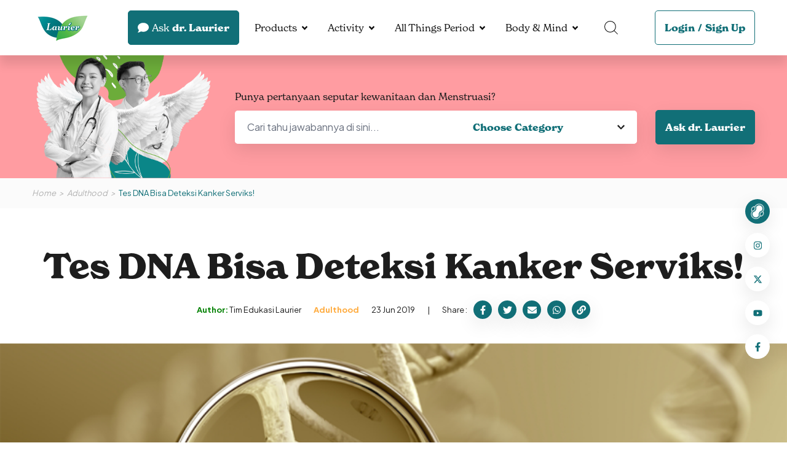

--- FILE ---
content_type: text/html; charset=UTF-8
request_url: https://menstruasi.com/adulthood/tes-dna-bisa-deteksi-kanker-serviks/
body_size: 11589
content:
<!DOCTYPE HTML>
<html>
    <head>

            

<!-- Google Tag Manager -->
<script type="da2e83d8a331894f616b1c33-text/javascript">(function(w,d,s,l,i){w[l]=w[l]||[];w[l].push({'gtm.start':
new Date().getTime(),event:'gtm.js'});var f=d.getElementsByTagName(s)[0],
j=d.createElement(s),dl=l!='dataLayer'?'&l='+l:'';j.async=true;j.src=
'https://www.googletagmanager.com/gtm.js?id='+i+dl;f.parentNode.insertBefore(j,f);
})(window,document,'script','dataLayer','GTM-PZS4432');</script>
<!-- End Google Tag Manager -->

        
                    <title>Tes DNA Bisa Deteksi Kanker Serviks!</title>

<meta http-equiv="X-UA-Compatible" content="IE=edge">
<meta name="viewport" content="width=device-width, initial-scale=1">
<meta name="description" content="Ada kabar gembira buat kamu nih, Girls! Ternyata ada teknologi baru yang ditemukan untuk bisa membantu deteksi dini kanker leher rahim (kank...">
<meta name="keywords" content="Menstruasi.com by Laurier">
<link rel="icon" sizes="48x48" href="https://menstruasi.com/bundle/default/assets/images/Logo_Laurier_PNG-1_1.png">
<meta name="theme-color" content="#F2634A">

<link rel="canonical" href="https://menstruasi.com/adulthood/tes-dna-bisa-deteksi-kanker-serviks/" />


<!-- OPEN GRAPH -->
<meta property="og:url" content="https://menstruasi.com/adulthood/tes-dna-bisa-deteksi-kanker-serviks/">
<meta property="og:title" content="Tes DNA Bisa Deteksi Kanker Serviks!">
<meta property="og:description" content="Ada kabar gembira buat kamu nih, Girls! Ternyata ada teknologi baru yang ditemukan untuk bisa membantu deteksi dini kanker leher rahim (kank...">
<meta property="og:site_name" content="Menstruasi.com">
<meta property="og:image" content="https://menstruasi.com/cdn-cgi/image/width=1200,height=650,quality=95/https://menstruasi.com/media/image/originals/post/2022/08/01/96123f0c5bccb6ae5716Menstruasi-Tes-DNA-Untuk-Mendeteksi-Kanker-Serviks.png">



    
                
                    
            

<link rel="stylesheet" href="https://use.typekit.net/fvj5tci.css">
<link rel="preconnect" href="https://fonts.googleapis.com">
<link rel="preconnect" href="https://fonts.gstatic.com" crossorigin>
<link href="https://fonts.googleapis.com/css2?family=Bebas+Neue&family=Plus+Jakarta+Sans:wght@400;700&display=swap" rel="stylesheet"> 


<link href="https://fonts.googleapis.com/css2?family=Bebas+Neue&display=swap" rel="stylesheet">




<link rel="stylesheet" href="https://menstruasi.com/bundle/default/assets/css/vendor.min.css?cache=2510" />


<link rel="stylesheet" href="https://menstruasi.com/public/bootstrap/bootstrap.css?cache=2510">
<link rel="stylesheet" href="https://menstruasi.com/bundle/default/assets/css/tailwind.css?cache=2510" />
<link rel="stylesheet" href="https://menstruasi.com/bundle/default/assets/css/app.css?cache=2510" />

<link rel="stylesheet" href="https://menstruasi.com/bundle/default/assets/css/app_fix.css?cache=2510" />
            

<script type="application/ld+json">
{
    "@context": "https://schema.org",
    "@type": "Article",
    "headline": "Tes DNA Bisa Deteksi Kanker Serviks!",
    "description": "Ada kabar gembira buat kamu nih, Girls! Ternyata ada teknologi baru yang ditemukan untuk bisa membantu deteksi dini kanker leher rahim (kanker serviks",
    "image": "https://menstruasi.com/cdn-cgi/image/width=1520,height=640,quality=95/https://menstruasi.com/media/image/originals/post/2022/08/01/96123f0c5bccb6ae5716Menstruasi-Tes-DNA-Untuk-Mendeteksi-Kanker-Serviks.png",
    "datePublished": "2019-06-23T19:05:01+07:00",
    "dateModified": "2019-06-23T19:05:01+07:00",
    "author": [{
        "@type": "Organization",
        "name": "Tim Edukasi Laurier"
    }],
    "mainEntityOfPage":	[{
        "@type": "WebPage",
        "@id": "https://menstruasi.com/adulthood/tes-dna-bisa-deteksi-kanker-serviks"
    }],
    "publisher":	[{
        "@type": "Organization",
        "name": "Menstruasi by Laurier"
    }]
}
</script>

            
               
        
        
    </head>
    <body class="page-86 post-tes-dna-bisa-deteksi-kanker-serviks page-template-post">

                    
        
        <!-- Google Tag Manager (noscript) -->
<!-- Google Tag Manager (noscript) -->
<noscript><iframe src="https://www.googletagmanager.com/ns.html?id=GTM-PZS4432"
height="0" width="0" style="display:none;visibility:hidden"></iframe></noscript>
<!-- End Google Tag Manager (noscript) -->

        <!-- End Google Tag Manager (noscript) -->

            
         
        
        <div id="app">

            

<div class="la-menu la-fixed la-top-0 la-left-0 la-right-0 la-h-18">
    <div class="container la-flex la-items-center la-h-full">
        <div class="la-menu__burger" data-hamburger>
            <div class="la-cursor-pointer">
                <span></span>
                <span></span>
                <span></span>
            </div>
        </div>
        <a href="https://menstruasi.com/" class="la-menu__brand la-inline-block">
            <img src="https://menstruasi.com/bundle/default/assets/images/Logo_Laurier_PNG-1_1.png" alt='Laurier V Care Expert'>
        </a>
        <div class="la-flex la-items-center la-ml-auto">
            <div class="md:la-mr-3">
                <a href="https://menstruasi.com/ask-drlaurier/" class="button button-green">
                    <div class="icon la-mr-1">
                        <svg xmlns="http://www.w3.org/2000/svg" viewBox="0 0 512 512"><!-- Font Awesome Pro 5.15.4 by @fontawesome - https://fontawesome.com License - https://fontawesome.com/license (Commercial License) --><path d="M256 32C114.6 32 0 125.1 0 240c0 49.6 21.4 95 57 130.7C44.5 421.1 2.7 466 2.2 466.5c-2.2 2.3-2.8 5.7-1.5 8.7S4.8 480 8 480c66.3 0 116-31.8 140.6-51.4 32.7 12.3 69 19.4 107.4 19.4 141.4 0 256-93.1 256-208S397.4 32 256 32z"/></svg>
                    </div>
                    <div class="la-inline-block la-mr-1 la-font-normal">Ask</div> dr. Laurier
                </a>
            </div>
            <div class="la-menu__list la-flex la-items-center la-mx-2">

                                            
                
                
                
    <div class="dropdown">
        

        
                                                
            <a href="javascript:void(0)" class="dropdown-link" data-toggle="dropdown" aria-expanded="false">Products</a>

            <div class="dropdown-menu">
                <div class="container la-max-w-[920px]">
                    <div class="row">
                                                <div class="image">
                            <img 
                                src="https://menstruasi.com/cdn-cgi/image/width=220,height=225,quality=95/https://menstruasi.com/media/image/originals/post/2022/06/30/mask_group_14.png" 
                                alt='Products'>
                        </div>
                                                <div class="list">
                            <div class="row row-cols-1">
                                                            
        
    
        <div>
            <a href="/products">Catalogue</a>
                    </div>

    
                                                        </div>
                        </div>
                    </div>
                </div>
            </div>

            </div>

                                            
                
                
                
    <div class="dropdown">
        

        
                                                
            <a href="javascript:void(0)" class="dropdown-link" data-toggle="dropdown" aria-expanded="false">Activity</a>

            <div class="dropdown-menu">
                <div class="container la-max-w-[920px]">
                    <div class="row">
                                                <div class="image">
                            <img 
                                src="https://menstruasi.com/cdn-cgi/image/width=220,height=225,quality=95/https://menstruasi.com/media/image/originals/post/2023/03/10/activity-v2-1.png" 
                                alt='Activity'>
                        </div>
                                                <div class="list">
                            <div class="row row-cols-1">
                                                            
        
    
        <div>
            <a href="/activity">All Activity</a>
                    </div>

    
                                                            
        
    
        <div>
            <a href="/laurier-relax-night-activation">Relax Pass</a>
                    </div>

    
                                                            
        
    
        <div>
            <a href="/laurier-relax-night-surat-izin-menstruasi-challenge">Find Surat Izin Menstruasi Challenge</a>
                    </div>

    
                                                            
        
    
        <div>
            <a href="/activity/waktunyarelax-period-core-photo-challenge-laurier-x-yogya">#WaktunyaRelax Period Core Photo Challenge Laurier x Yogya</a>
                    </div>

    
                                                            
        
    
        <div>
            <a href="/activity/matcha-bowl-painting-workshop">Matcha Bowl Painting Workshop</a>
                    </div>

    
                                                        </div>
                        </div>
                    </div>
                </div>
            </div>

            </div>

                                            
                
                
                
    <div class="dropdown">
        

        
                                                
            <a href="javascript:void(0)" class="dropdown-link" data-toggle="dropdown" aria-expanded="false">All Things Period</a>

            <div class="dropdown-menu">
                <div class="container la-max-w-[920px]">
                    <div class="row">
                                                <div class="image">
                            <img 
                                src="https://menstruasi.com/cdn-cgi/image/width=220,height=225,quality=95/https://menstruasi.com/media/image/originals/post/2022/06/30/menu_period.png" 
                                alt='All Things Period'>
                        </div>
                                                <div class="list">
                            <div class="row row-cols-1">
                                                            
        
    
        <div>
            <a href="/period-facts">Period Facts</a>
                    </div>

    
                                                            
        
    
        <div>
            <a href="/first-timer">First Timer</a>
                    </div>

    
                                                            
        
    
        <div>
            <a href="/adulthood">Adulthood</a>
                    </div>

    
                                                            
        
    
        <div>
            <a href="/motherhood">Motherhood</a>
                    </div>

    
                                                        </div>
                        </div>
                    </div>
                </div>
            </div>

            </div>

                                            
                
                
                
    <div class="dropdown">
        

        
                                                
            <a href="javascript:void(0)" class="dropdown-link" data-toggle="dropdown" aria-expanded="false">Body &amp; Mind</a>

            <div class="dropdown-menu">
                <div class="container la-max-w-[920px]">
                    <div class="row">
                                                <div class="image">
                            <img 
                                src="https://menstruasi.com/cdn-cgi/image/width=220,height=225,quality=95/https://menstruasi.com/media/image/originals/post/2022/06/30/menu_period.png" 
                                alt='Body &amp; Mind'>
                        </div>
                                                <div class="list">
                            <div class="row row-cols-1">
                                                            
        
    
        <div>
            <a href="/healthy-body">Healthy Body</a>
                    </div>

    
                                                            
        
    
        <div>
            <a href="/healthy-mind">Healthy Mind</a>
                    </div>

    
                                                        </div>
                        </div>
                    </div>
                </div>
            </div>

            </div>

                
            </div>
            <div class="la-menu__search la-mr-9">
                <div class="dropdown">
                    <a href="javascript:void(0)" class="dropdown-link" data-toggle="dropdown" aria-expanded="false">
                        <svg xmlns="http://www.w3.org/2000/svg" width="21.774" height="21.774" viewBox="0 0 21.774 21.774">
                            <g id="search" transform="translate(0.5 0.5)">
                              <path id="Path_1012" data-name="Path 1012" d="M19.879,11.064A8.814,8.814,0,1,1,11.064,2.25a8.814,8.814,0,0,1,8.814,8.814Z" transform="translate(-2.25 -2.25)" fill="none" stroke="#000" stroke-linecap="round" stroke-linejoin="round" stroke-width="1"/>
                              <path id="Path_1013" data-name="Path 1013" d="M25.875,25.875l5.142,5.142" transform="translate(-10.45 -10.45)" fill="none" stroke="#000" stroke-linecap="round" stroke-linejoin="round" stroke-width="1"/>
                            </g>
                        </svg>                        
                    </a>
                    <div class="dropdown-menu">
                        <form action="https://menstruasi.com/search/" method="GET">
                            <div class="la-search__input la-rounded-rg la-shadow-sm la-overflow-hidden">
                                <input class="field field--ghost" type="text" name="search_text" id="ask_question" placeholder="Cari artikel disini...">
                                <button type="submit" name="" id="" class="button button-white la-shadow-sm">
                                    <div class="icon">
                                        <svg xmlns="http://www.w3.org/2000/svg" viewBox="0 0 512 512"><!-- Font Awesome Pro 5.15.4 by @fontawesome - https://fontawesome.com License - https://fontawesome.com/license (Commercial License) --><path d="M505 442.7L405.3 343c-4.5-4.5-10.6-7-17-7H372c27.6-35.3 44-79.7 44-128C416 93.1 322.9 0 208 0S0 93.1 0 208s93.1 208 208 208c48.3 0 92.7-16.4 128-44v16.3c0 6.4 2.5 12.5 7 17l99.7 99.7c9.4 9.4 24.6 9.4 33.9 0l28.3-28.3c9.4-9.4 9.4-24.6.1-34zM208 336c-70.7 0-128-57.2-128-128 0-70.7 57.2-128 128-128 70.7 0 128 57.2 128 128 0 70.7-57.2 128-128 128z"/></svg>
                                    </div>
                                </button>
                            </div>
                        </form>
                    </div>
                </div>
            </div>
            
            <div class="la-menu__login">
                <div class="button button-outline-green">
                                        <a href="https://menstruasi.com/login/">Login</a>
                    <span>/</span>
                    <a href="https://menstruasi.com/sign-up/">Sign Up</a>
                                    </div>
            </div>
                    </div>
    </div>
</div>
            
    <div class="main la-mt-18 page-article-detail entry-article-detail">



        





        


        

<div class="la-hero la-relative la-bg-pink la-bg-no-repeat la-bg-cover la-bg-center" style="">
    <div class="container">
        <div class="la-hero__dialog la-ml-auto">
            <div class="image">
                <img 
                    src="https://menstruasi.com/bundle/default/assets/images/banner_doctor_ask.png" 
                    alt='ask dr laurier'>
            </div>
            <form action="https://menstruasi.com/search-askdrlaurier/" method="GET" class="content">
                
                <div class="la-mb-2 title_haskdr">Punya pertanyaan seputar kewanitaan dan Menstruasi?</div>
                <div class="lg:la-flex sm:la-block la-items-center">
                    <div class="la-hero__input la-bg-white la-rounded-rg la-shadow-sm la-overflow-hidden">
                        <input class="field field--ghost" type="text" name="search" id="ask_question" placeholder="Cari tahu jawabannya di sini...">
                        <select class="field field--ghost" name="ask_category" id="">
                            <option value="" selected disabled>Choose Category</option>
                            
                                                            <option value="siklus-menstruasi">Siklus Menstruasi</option>
                                                            <option value="kesehatan-genital">Kesehatan Genital</option>
                                                            <option value="kesuburan">Kesuburan</option>
                                                            <option value="mitos">Mitos</option>
                                                            <option value="produk">Produk</option>
                                                            <option value="menstruasi">Menstruasi</option>
                                                            <option value="other">Other</option>
                                                        
                        </select>
                    </div>
                    <button type="submit" name="" id="" class="button button-green la-shadow-sm sm:la-w-full md:la-w-full">Ask dr. Laurier</button>
                </div>
            </form>
        </div>
    </div>
</div>
        <div class="la-breadcrumb la-bg-grayLight la-italic la-text-sm">
            <div class="container">
                <div class="la-breadcrumb__dialog la-py-4">
                    <div class="list la-text-gray la-flex la-items-center">
                        <div>
                            <a href="https://menstruasi.com/">Home</a>
                        </div>
                        <div>
                            <a href="https://menstruasi.com/adulthood">Adulthood</a>
                        </div>
                        <div>
                            <p>Tes DNA Bisa Deteksi Kanker Serviks!</p>
                        </div>
                    </div>
                </div>
            </div>
        </div>

        <div class="la-section la-section--post la-py-12">
            <div class="container">
                <div class="title la-text-center">
                    <h1>Tes DNA Bisa Deteksi Kanker Serviks!</h1>
                    <div class="actions">
                        <div class="tag la-flex la-items-center">
                            <div>
                                <span class="la-text-[#008000] la-font-bold">Author:</span> Tim Edukasi Laurier
                            </div>
                            <div>
                                <a href="https://menstruasi.com/adulthood" class="la-text-yellowRegular la-font-bold">Adulthood</a>
                            </div>
                            <div>
                                <p class="la-mb-0">23 Jun 2019</p>
                            </div>
                        </div>
                        <div class="share la-flex la-items-center">
                            <div>
                                <p class="la-mb-0">Share :</p>
                            </div>
                            <div>
                                <a href="javascript:void(0)" class="la-flex la-items-center la-justify-center la-rounded-full" data-sharer="facebook" data-hashtag="laurier,menstruasi" data-url="https://menstruasi.com/adulthood/tes-dna-bisa-deteksi-kanker-serviks">
                                    <svg xmlns="http://www.w3.org/2000/svg" viewBox="0 0 320 512"><!-- Font Awesome Pro 5.15.4 by @fontawesome - https://fontawesome.com License - https://fontawesome.com/license (Commercial License) --><path d="M279.14 288l14.22-92.66h-88.91v-60.13c0-25.35 12.42-50.06 52.24-50.06h40.42V6.26S260.43 0 225.36 0c-73.22 0-121.08 44.38-121.08 124.72v70.62H22.89V288h81.39v224h100.17V288z"/></svg>
                                </a>
                            </div>
                            <div>
                                <a href="javascript:void(0)" class="la-flex la-items-center la-justify-center la-rounded-full" data-sharer="twitter" data-title="Tes DNA Bisa Deteksi Kanker Serviks!" data-hashtags="laurier,menstruasi" data-url="https://menstruasi.com/adulthood/tes-dna-bisa-deteksi-kanker-serviks">
                                    <svg xmlns="http://www.w3.org/2000/svg" viewBox="0 0 512 512"><!-- Font Awesome Pro 5.15.4 by @fontawesome - https://fontawesome.com License - https://fontawesome.com/license (Commercial License) --><path d="M459.37 151.716c.325 4.548.325 9.097.325 13.645 0 138.72-105.583 298.558-298.558 298.558-59.452 0-114.68-17.219-161.137-47.106 8.447.974 16.568 1.299 25.34 1.299 49.055 0 94.213-16.568 130.274-44.832-46.132-.975-84.792-31.188-98.112-72.772 6.498.974 12.995 1.624 19.818 1.624 9.421 0 18.843-1.3 27.614-3.573-48.081-9.747-84.143-51.98-84.143-102.985v-1.299c13.969 7.797 30.214 12.67 47.431 13.319-28.264-18.843-46.781-51.005-46.781-87.391 0-19.492 5.197-37.36 14.294-52.954 51.655 63.675 129.3 105.258 216.365 109.807-1.624-7.797-2.599-15.918-2.599-24.04 0-57.828 46.782-104.934 104.934-104.934 30.213 0 57.502 12.67 76.67 33.137 23.715-4.548 46.456-13.32 66.599-25.34-7.798 24.366-24.366 44.833-46.132 57.827 21.117-2.273 41.584-8.122 60.426-16.243-14.292 20.791-32.161 39.308-52.628 54.253z"/></svg>
                                </a>
                            </div>
                            <div>
                                <a href="javascript:void(0)" class="la-flex la-items-center la-justify-center la-rounded-full" data-sharer="email" data-title="Tes DNA Bisa Deteksi Kanker Serviks!" data-url="https://menstruasi.com/adulthood/tes-dna-bisa-deteksi-kanker-serviks" data-subject="Laurier Menstruasi - Tes DNA Bisa Deteksi Kanker Serviks!" data-to="">
                                    <svg xmlns="http://www.w3.org/2000/svg" viewBox="0 0 512 512"><!-- Font Awesome Pro 5.15.4 by @fontawesome - https://fontawesome.com License - https://fontawesome.com/license (Commercial License) --><path d="M502.3 190.8c3.9-3.1 9.7-.2 9.7 4.7V400c0 26.5-21.5 48-48 48H48c-26.5 0-48-21.5-48-48V195.6c0-5 5.7-7.8 9.7-4.7 22.4 17.4 52.1 39.5 154.1 113.6 21.1 15.4 56.7 47.8 92.2 47.6 35.7.3 72-32.8 92.3-47.6 102-74.1 131.6-96.3 154-113.7zM256 320c23.2.4 56.6-29.2 73.4-41.4 132.7-96.3 142.8-104.7 173.4-128.7 5.8-4.5 9.2-11.5 9.2-18.9v-19c0-26.5-21.5-48-48-48H48C21.5 64 0 85.5 0 112v19c0 7.4 3.4 14.3 9.2 18.9 30.6 23.9 40.7 32.4 173.4 128.7 16.8 12.2 50.2 41.8 73.4 41.4z"/></svg>
                                </a>
                            </div>
                            <div>
                                <a href="javascript:void(0)" rel="noreferrer" class="la-flex la-items-center la-justify-center la-rounded-full" data-sharer="whatsapp" data-title="Tes DNA Bisa Deteksi Kanker Serviks!" data-url="https://menstruasi.com/adulthood/tes-dna-bisa-deteksi-kanker-serviks">
                                    <svg xmlns="http://www.w3.org/2000/svg" viewBox="0 0 448 512"><!-- Font Awesome Pro 5.15.4 by @fontawesome - https://fontawesome.com License - https://fontawesome.com/license (Commercial License) --><path d="M380.9 97.1C339 55.1 283.2 32 223.9 32c-122.4 0-222 99.6-222 222 0 39.1 10.2 77.3 29.6 111L0 480l117.7-30.9c32.4 17.7 68.9 27 106.1 27h.1c122.3 0 224.1-99.6 224.1-222 0-59.3-25.2-115-67.1-157zm-157 341.6c-33.2 0-65.7-8.9-94-25.7l-6.7-4-69.8 18.3L72 359.2l-4.4-7c-18.5-29.4-28.2-63.3-28.2-98.2 0-101.7 82.8-184.5 184.6-184.5 49.3 0 95.6 19.2 130.4 54.1 34.8 34.9 56.2 81.2 56.1 130.5 0 101.8-84.9 184.6-186.6 184.6zm101.2-138.2c-5.5-2.8-32.8-16.2-37.9-18-5.1-1.9-8.8-2.8-12.5 2.8-3.7 5.6-14.3 18-17.6 21.8-3.2 3.7-6.5 4.2-12 1.4-32.6-16.3-54-29.1-75.5-66-5.7-9.8 5.7-9.1 16.3-30.3 1.8-3.7.9-6.9-.5-9.7-1.4-2.8-12.5-30.1-17.1-41.2-4.5-10.8-9.1-9.3-12.5-9.5-3.2-.2-6.9-.2-10.6-.2-3.7 0-9.7 1.4-14.8 6.9-5.1 5.6-19.4 19-19.4 46.3 0 27.3 19.9 53.7 22.6 57.4 2.8 3.7 39.1 59.7 94.8 83.8 35.2 15.2 49 16.5 66.6 13.9 10.7-1.6 32.8-13.4 37.4-26.4 4.6-13 4.6-24.1 3.2-26.4-1.3-2.5-5-3.9-10.5-6.6z"/></svg>
                                </a>
                            </div>
                            <div style="position:relative;">
                                <a href="javascript:void(0)" class="la-flex la-items-center la-justify-center la-rounded-full" id="copy_to_clipboard">
                                    <svg xmlns="http://www.w3.org/2000/svg" viewBox="0 0 512 512"><!-- Font Awesome Pro 5.15.4 by @fontawesome - https://fontawesome.com License - https://fontawesome.com/license (Commercial License) --><path d="M326.612 185.391c59.747 59.809 58.927 155.698.36 214.59-.11.12-.24.25-.36.37l-67.2 67.2c-59.27 59.27-155.699 59.262-214.96 0-59.27-59.26-59.27-155.7 0-214.96l37.106-37.106c9.84-9.84 26.786-3.3 27.294 10.606.648 17.722 3.826 35.527 9.69 52.721 1.986 5.822.567 12.262-3.783 16.612l-13.087 13.087c-28.026 28.026-28.905 73.66-1.155 101.96 28.024 28.579 74.086 28.749 102.325.51l67.2-67.19c28.191-28.191 28.073-73.757 0-101.83-3.701-3.694-7.429-6.564-10.341-8.569a16.037 16.037 0 0 1-6.947-12.606c-.396-10.567 3.348-21.456 11.698-29.806l21.054-21.055c5.521-5.521 14.182-6.199 20.584-1.731a152.482 152.482 0 0 1 20.522 17.197zM467.547 44.449c-59.261-59.262-155.69-59.27-214.96 0l-67.2 67.2c-.12.12-.25.25-.36.37-58.566 58.892-59.387 154.781.36 214.59a152.454 152.454 0 0 0 20.521 17.196c6.402 4.468 15.064 3.789 20.584-1.731l21.054-21.055c8.35-8.35 12.094-19.239 11.698-29.806a16.037 16.037 0 0 0-6.947-12.606c-2.912-2.005-6.64-4.875-10.341-8.569-28.073-28.073-28.191-73.639 0-101.83l67.2-67.19c28.239-28.239 74.3-28.069 102.325.51 27.75 28.3 26.872 73.934-1.155 101.96l-13.087 13.087c-4.35 4.35-5.769 10.79-3.783 16.612 5.864 17.194 9.042 34.999 9.69 52.721.509 13.906 17.454 20.446 27.294 10.606l37.106-37.106c59.271-59.259 59.271-155.699.001-214.959z"/></svg>
                                </a>
                            </div>
                        </div>
                    </div>
                </div>
            </div>
            <div class="thumbnail la-mb-8">
                <div>
                    <img 
                        src="https://menstruasi.com/cdn-cgi/image/width=1520,height=640,quality=95/https://menstruasi.com/media/image/originals/post/2022/08/01/96123f0c5bccb6ae5716Menstruasi-Tes-DNA-Untuk-Mendeteksi-Kanker-Serviks.png" 
                        alt='Tes DNA Bisa Deteksi Kanker Serviks!' width="100%">
                </div>
            </div>

            <div class="container">
                <div class="body row">
                    <div class="col-lg-8">
                        <div class="post-detail">
                            <p style="text-align:justify">Ada kabar gembira buat kamu nih, <em>Girls</em>! Ternyata ada teknologi baru yang ditemukan untuk bisa membantu deteksi dini kanker leher rahim (kanker serviks). Caranya adalah melalui uji DNA. Tes ini berfungsi mendeteksi virus <em>Human Papillomavirus</em> (HPV) penyebab kanker leher rahim. Hasil tes ini juga terbukti lebih akurat dibanding tes <em>Papsmear</em>.</p>

<p style="text-align:justify">Penelitian yang dilakukan di Kanada dan dipimpin oleh Direktur Divisi Epidemiologi Kanker Fakultas Kedokteran McGill, Eduardo Franco ini mengatakan kalau percobaan pemindaian kanker serviks putaran pertama yang dilakukan di Kanada itu berhasil mendapatkan hasil yang akurat dalam mendeteksi lesi (luka) pra-kanker. Tingkat keakuratannya mencapai 94,6%, yang artinya lebih tinggi dibandingkan keakuratan tes <em>Papsmear</em> yang hanya 55,4%.</p>

<p style="text-align:justify">Hasil penelitian yang telah dilansir oleh <em>The New England Journal of Medicine</em> pada 18 Oktober 2007 ini melibatkan responden perempuan berusia antara 30 &ndash; 39 tahun, sebanyak 10.154 orang. Penelitian itu berlangsung antara tahun 2002 sampai 2005.</p>

<p style="text-align:justify">Seperti yang diketahui, tes <em>Papsmear</em> yang ditemukan oleh Georgios Papanicolaou pada tahun 1940-an, adalah prosedur standar untuk mendeteksi kanker serviks. Eduardo berharap penemuan baru ini bisa membantu deteksi kanker serviks sejak dini. &ldquo;Saya berharap gangguan kesehatan yang setiap tahun membunuh lebih dari seperempat juta perempuan di dunia ini bisa segera diatasi,&rdquo; katanya.</p>

<p style="text-align:justify">Yuk, <em>share</em> artikel ini ke teman-teman cewekmu, <em>Girls</em>! Supaya mereka juga bisa baca info penting ini!</p>

                        </div>

                                                
                                                
                        <div class="post-more la-text-center">
                            <div class="navigate la-flex la-items-center la-justify-center">
                                
                            </div>
                        </div>
                    </div>
                    <div class="col-lg-4">
                        <div class="related">
                            <div class="la-mb-10">
                                <h5 class="la-text-green">Latest Articles</h5>
                                <div>
                                
                                                                    <div class="item item--block">
                                        <div class="item__image la-rounded-rg la-overflow-hidden">
                                            <a href="https://menstruasi.com/adulthood/banyak-keputihan-sebelum-menstruasi-ini-penyebabnya" class="la-w-full la-h-full la-object-cover la-object-center">
                                                <img 
                                                    src="https://menstruasi.com/cdn-cgi/image/width=350,height=145,quality=95/https://menstruasi.com/media/image/originals/post/2025/12/26/banyak-keputihan-sebelum-menstruasi-ini-penyebabnya.jpg" 
                                                    alt='Banyak Keputihan Sebelum Menstruasi, Ini Penyebabnya'>
                                            </a>
                                            <div class="item__image-author la-absolute la-left-4 la-bottom-4">
												<div class="item__image-author-text la-bg-white la-text-black la-rounded-rg">
													<p>
														<strong>Author:</strong> Tim Edukasi Laurier
													</p>
												</div>
											</div>
                                        </div>
                                        <div class="item__body la-flex-1">
                                            <div class="tag la-flex la-items-end">
                                                <div>
                                                <a href="https://menstruasi.com/adulthood" class="la-block la-text-yellowRegular la-font-bold">Adulthood</a>
                                                </div>
                                                <div class="la-text-sm">26 Dec 2025</div>
                                            </div>
                                            <h4 class="la-font-normal la-line-clamp-2">
                                                <a href="https://menstruasi.com/adulthood/banyak-keputihan-sebelum-menstruasi-ini-penyebabnya" class="la-text-black">Banyak Keputihan Sebelum Menstruasi, Ini Penyebabnya</a>
                                            </h4>
                                        </div>
                                    </div>
                                                                    <div class="item item--block">
                                        <div class="item__image la-rounded-rg la-overflow-hidden">
                                            <a href="https://menstruasi.com/adulthood/makan-dark-chocolate-bisa-hilangkan-nyeri-menstruasi-benarkah" class="la-w-full la-h-full la-object-cover la-object-center">
                                                <img 
                                                    src="https://menstruasi.com/cdn-cgi/image/width=350,height=145,quality=95/https://menstruasi.com/media/image/originals/post/2025/11/24/makan-dark-chocolate-bisa-hilangkan-nyeri-menstruasi-benarkah.jpg" 
                                                    alt='Makan Dark Chocolate Bisa Hilangkan Nyeri Menstruasi. Benarkah?'>
                                            </a>
                                            <div class="item__image-author la-absolute la-left-4 la-bottom-4">
												<div class="item__image-author-text la-bg-white la-text-black la-rounded-rg">
													<p>
														<strong>Author:</strong> Tim Edukasi Laurier
													</p>
												</div>
											</div>
                                        </div>
                                        <div class="item__body la-flex-1">
                                            <div class="tag la-flex la-items-end">
                                                <div>
                                                <a href="https://menstruasi.com/adulthood" class="la-block la-text-yellowRegular la-font-bold">Adulthood</a>
                                                </div>
                                                <div class="la-text-sm">24 Nov 2025</div>
                                            </div>
                                            <h4 class="la-font-normal la-line-clamp-2">
                                                <a href="https://menstruasi.com/adulthood/makan-dark-chocolate-bisa-hilangkan-nyeri-menstruasi-benarkah" class="la-text-black">Makan Dark Chocolate Bisa Hilangkan Nyeri Menstruasi. Benarkah?</a>
                                            </h4>
                                        </div>
                                    </div>
                                                                    <div class="item item--block">
                                        <div class="item__image la-rounded-rg la-overflow-hidden">
                                            <a href="https://menstruasi.com/adulthood/amankah-melakukan-intermittent-fasting-saat-menstruasi" class="la-w-full la-h-full la-object-cover la-object-center">
                                                <img 
                                                    src="https://menstruasi.com/cdn-cgi/image/width=350,height=145,quality=95/https://menstruasi.com/media/image/originals/post/2025/10/08/amankah-melakukan-intermittent-fasting-saat-menstruasi.jpg" 
                                                    alt='Amankah Melakukan Intermittent Fasting saat Menstruasi?'>
                                            </a>
                                            <div class="item__image-author la-absolute la-left-4 la-bottom-4">
												<div class="item__image-author-text la-bg-white la-text-black la-rounded-rg">
													<p>
														<strong>Author:</strong> Tim Edukasi Laurier
													</p>
												</div>
											</div>
                                        </div>
                                        <div class="item__body la-flex-1">
                                            <div class="tag la-flex la-items-end">
                                                <div>
                                                <a href="https://menstruasi.com/adulthood" class="la-block la-text-yellowRegular la-font-bold">Adulthood</a>
                                                </div>
                                                <div class="la-text-sm">08 Oct 2025</div>
                                            </div>
                                            <h4 class="la-font-normal la-line-clamp-2">
                                                <a href="https://menstruasi.com/adulthood/amankah-melakukan-intermittent-fasting-saat-menstruasi" class="la-text-black">Amankah Melakukan Intermittent Fasting saat Menstruasi?</a>
                                            </h4>
                                        </div>
                                    </div>
                                                                    
                                </div>
                            </div>
                                                    </div>
                    </div>
                </div>
            </div>
        </div>


        <div class="la-section la-section--add la-pb-12">
            <div class="container">
                <div class="content">
                    <div class="body">
                        <h4 class="la-text-green">Related Articles</h4>
                        <div class="la-grid lg:la-grid-cols-3 la-grid-cols-1 la-gap-6">

                                                    
                            <div class="item item--block">
                                <div class="item__image la-rounded-rg la-overflow-hidden">
                                    <a href="https://menstruasi.com/adulthood/tembus-kalem-aja" class="la-w-full la-h-full la-object-cover la-object-center">
                                        <img 
                                            src="https://menstruasi.com/cdn-cgi/image/width=350,height=145,quality=95/https://menstruasi.com/media/image/originals/post/2022/08/01/70170d7e7f58e637cd8fmenstruasi-Noda-Darah-Menstruasi.jpg" 
                                            alt='Tembus? Kalem Aja!'>
                                        <div class="item__image-author la-absolute la-left-4 la-bottom-4">
                                            <div class="item__image-author-text la-bg-white la-text-black la-rounded-rg">
                                                <p>
                                                    <strong>Author:</strong> Tim Edukasi Laurier
                                                </p>
                                            </div>
                                        </div>
                                    </a>
                                </div>
                                <div class="item__body la-flex-1">
                                    <div class="tag la-flex la-items-end">
                                        <div>
                                        <a href="https://menstruasi.com/adulthood" class="la-block la-text-yellowRegular la-font-bold">Adulthood</a>
                                        </div>
                                        <div class="la-text-sm">28 Oct 2019</div>
                                    </div>
                                    <h4 class="la-font-normal la-line-clamp-2">
                                        <a href="https://menstruasi.com/adulthood/tembus-kalem-aja" class="la-text-black">Tembus? Kalem Aja!</a>
                                    </h4>
                                    Selalu aja ada risiko seorang cewek mengalami tembus pas lagi menstruasi. Kamu juga pasti pernah kan...
                                </div>
                            </div>

                                                    
                            <div class="item item--block">
                                <div class="item__image la-rounded-rg la-overflow-hidden">
                                    <a href="https://menstruasi.com/adulthood/anti-tembus-saat-menstruasi" class="la-w-full la-h-full la-object-cover la-object-center">
                                        <img 
                                            src="https://menstruasi.com/cdn-cgi/image/width=350,height=145,quality=95/https://menstruasi.com/media/image/originals/post/2022/08/01/Menstruasi-Memperkirakan-Aliran-Darah-Menstruasi.jpg" 
                                            alt='Anti “Tembus” Saat Menstruasi'>
                                        <div class="item__image-author la-absolute la-left-4 la-bottom-4">
                                            <div class="item__image-author-text la-bg-white la-text-black la-rounded-rg">
                                                <p>
                                                    <strong>Author:</strong> Tim Edukasi Laurier
                                                </p>
                                            </div>
                                        </div>
                                    </a>
                                </div>
                                <div class="item__body la-flex-1">
                                    <div class="tag la-flex la-items-end">
                                        <div>
                                        <a href="https://menstruasi.com/adulthood" class="la-block la-text-yellowRegular la-font-bold">Adulthood</a>
                                        </div>
                                        <div class="la-text-sm">29 May 2019</div>
                                    </div>
                                    <h4 class="la-font-normal la-line-clamp-2">
                                        <a href="https://menstruasi.com/adulthood/anti-tembus-saat-menstruasi" class="la-text-black">Anti “Tembus” Saat Menstruasi</a>
                                    </h4>
                                    Salah satu hal yang dicemaskan saat menstruasi adalah, tembus pas lagi seru-serunya beraktivitas. Be...
                                </div>
                            </div>

                                                    
                            <div class="item item--block">
                                <div class="item__image la-rounded-rg la-overflow-hidden">
                                    <a href="https://menstruasi.com/adulthood/makan-dark-chocolate-bisa-hilangkan-nyeri-menstruasi-benarkah" class="la-w-full la-h-full la-object-cover la-object-center">
                                        <img 
                                            src="https://menstruasi.com/cdn-cgi/image/width=350,height=145,quality=95/https://menstruasi.com/media/image/originals/post/2025/11/24/makan-dark-chocolate-bisa-hilangkan-nyeri-menstruasi-benarkah.jpg" 
                                            alt='Makan Dark Chocolate Bisa Hilangkan Nyeri Menstruasi. Benarkah?'>
                                        <div class="item__image-author la-absolute la-left-4 la-bottom-4">
                                            <div class="item__image-author-text la-bg-white la-text-black la-rounded-rg">
                                                <p>
                                                    <strong>Author:</strong> Tim Edukasi Laurier
                                                </p>
                                            </div>
                                        </div>
                                    </a>
                                </div>
                                <div class="item__body la-flex-1">
                                    <div class="tag la-flex la-items-end">
                                        <div>
                                        <a href="https://menstruasi.com/adulthood" class="la-block la-text-yellowRegular la-font-bold">Adulthood</a>
                                        </div>
                                        <div class="la-text-sm">24 Nov 2025</div>
                                    </div>
                                    <h4 class="la-font-normal la-line-clamp-2">
                                        <a href="https://menstruasi.com/adulthood/makan-dark-chocolate-bisa-hilangkan-nyeri-menstruasi-benarkah" class="la-text-black">Makan Dark Chocolate Bisa Hilangkan Nyeri Menstruasi. Benarkah?</a>
                                    </h4>
                                    Tiba-tiba ingin makan cokelat saat menstruasi? Keinginan untuk mengonsumsi makanan manis, terutama c...
                                </div>
                            </div>

                                                    
                        </div>
                    </div>
                </div>
            </div>
        </div>

        
    </div>




    

                                        
            


<div class="la-footer la-bg-green la-text-white">
    <div class="container">
        <div class="la-footer__find la-py-8">
            <div class="title la-text-center la-mb-7">
                <h2 class="la-mb-3">Find Us on :</h2>
                <p>Beli produk Laurier di e-commerce favoritmu!</p>
            </div>
            <div>
                <div class="link la-flex la-items-center la-justify-center -la-m-2">
                    <div class="la-p-2">
                        <a href="https://shopee.co.id/shop/36092728/search?shopCollection=6807822" target="_blank">
                        <img 
                            src="https://menstruasi.com/bundle/default/assets/images/Group-118.png" 
                            alt='logo image'
                        >
                        </a>
                    </div>
                    <div class="la-p-2">
                        <a href="https://www.tokopedia.com/kao/etalase/laurier" target="_blank">
                        <img 
                            src="https://menstruasi.com/bundle/default/assets/images/Group-117.png" 
                            alt='logo image'
                        >
                        </a>
                    </div>
                                        <div class="la-p-2">
                        <a href="https://www.blibli.com/merchant/kao-kke-official-store/KAK-25212?brand=Laurier&promoTab=false" target="_blank">
                        <img 
                            src="https://menstruasi.com/bundle/default/assets/images/Group-119-2.png" 
                            alt='logo image'
                        >
                        </a>
                    </div>
                    <div class="la-p-2">
                        <a href="https://www.lazada.co.id/shop/kao-store/custom-1646705448540.htm?wh_weex=true" target="_blank">
                        <img 
                            src="https://menstruasi.com/bundle/default/assets/images/Group-120.png" 
                            alt='logo image'
                        >
                        </a>
                    </div>
                </div>
            </div>
        </div>
        <div class="la-footer__copy">
            <div class="left">
                <p class="la-pr-5">Provided by :</p>
                <img src="https://menstruasi.com/bundle/default/assets/images/Logo_Laurier_PNG-1_1.png" alt='Laurier V Care Expert' >
            </div>
            <div class="right">
                <p class="la-pb-3 lg:la-pb-0 lg:la-pr-4">&copy; PT KAO Indonesia. All Right Reserved.</p>
                <div class="link">
                    <a href="https://menstruasi.com/legal/" class="la-block">Legal</a>
                    <a href="https://menstruasi.com/privacy-policy/" class="la-block">Privacy Policy</a>
                </div>
            </div>
        </div>
    </div>
</div>



<div class="la-hamburger la-bg-white la-fixed la-left-0 la-right-0 la-transition la-ease-in-out la-overflow-x-hidden la-z-40 lg:hidden">
    <div class="container">
        <!-- CONTENT COMPONENT -->
        <div class="la-hamburger__dialog la-py-6">
            <div class="button button-outline-green">
                            <a href="https://menstruasi.com/login/" class="">Login</a>&nbsp;/&nbsp;<a href="https://menstruasi.com/sign-up/" class="">Sign up</a>
                        </div>

            <div class="search">
                <form action="https://menstruasi.com/search/" method="GET">
                    <div class="search__input la-rounded-rg la-shadow-sm la-overflow-hidden">
                        <input class="field field--ghost" type="text" name="search_text" id="ask_question" placeholder="Cari artikel disini...">
                        <button type="submit" name="" id="" class="button button-white la-shadow-sm">
                            <div class="icon">
                                <svg xmlns="http://www.w3.org/2000/svg" viewBox="0 0 512 512"><!-- Font Awesome Pro 5.15.4 by @fontawesome - https://fontawesome.com License - https://fontawesome.com/license (Commercial License) --><path d="M505 442.7L405.3 343c-4.5-4.5-10.6-7-17-7H372c27.6-35.3 44-79.7 44-128C416 93.1 322.9 0 208 0S0 93.1 0 208s93.1 208 208 208c48.3 0 92.7-16.4 128-44v16.3c0 6.4 2.5 12.5 7 17l99.7 99.7c9.4 9.4 24.6 9.4 33.9 0l28.3-28.3c9.4-9.4 9.4-24.6.1-34zM208 336c-70.7 0-128-57.2-128-128 0-70.7 57.2-128 128-128 70.7 0 128 57.2 128 128 0 70.7-57.2 128-128 128z"/></svg>
                            </div>
                        </button>
                    </div>
                </form>
            </div>

            <div class="list" data-widget="tree">

                                            
                
                
                
    <div class="tree-view">

        
                                                
            <a href="javascript:void(0)" class="la-flex la-items-center">Products</a>

            <div class="tree-view__menu">

                            
            
    
        <div>
            <a href="/products">Catalogue</a>
                    </div>

    
                        </div>

            </div>

                                            
                
                
                
    <div class="tree-view">

        
                                                
            <a href="javascript:void(0)" class="la-flex la-items-center">Activity</a>

            <div class="tree-view__menu">

                            
            
    
        <div>
            <a href="/activity">All Activity</a>
                    </div>

    
                            
            
    
        <div>
            <a href="/laurier-relax-night-activation">Relax Pass</a>
                    </div>

    
                            
            
    
        <div>
            <a href="/laurier-relax-night-surat-izin-menstruasi-challenge">Find Surat Izin Menstruasi Challenge</a>
                    </div>

    
                            
            
    
        <div>
            <a href="/activity/waktunyarelax-period-core-photo-challenge-laurier-x-yogya">#WaktunyaRelax Period Core Photo Challenge Laurier x Yogya</a>
                    </div>

    
                            
            
    
        <div>
            <a href="/activity/matcha-bowl-painting-workshop">Matcha Bowl Painting Workshop</a>
                    </div>

    
                        </div>

            </div>

                                            
                
                
                
    <div class="tree-view">

        
                                                
            <a href="javascript:void(0)" class="la-flex la-items-center">All Things Period</a>

            <div class="tree-view__menu">

                            
            
    
        <div>
            <a href="/period-facts">Period Facts</a>
                    </div>

    
                            
            
    
        <div>
            <a href="/first-timer">First Timer</a>
                    </div>

    
                            
            
    
        <div>
            <a href="/adulthood">Adulthood</a>
                    </div>

    
                            
            
    
        <div>
            <a href="/motherhood">Motherhood</a>
                    </div>

    
                        </div>

            </div>

                                            
                
                
                
    <div class="tree-view">

        
                                                
            <a href="javascript:void(0)" class="la-flex la-items-center">Body &amp; Mind</a>

            <div class="tree-view__menu">

                            
            
    
        <div>
            <a href="/healthy-body">Healthy Body</a>
                    </div>

    
                            
            
    
        <div>
            <a href="/healthy-mind">Healthy Mind</a>
                    </div>

    
                        </div>

            </div>

                
            </div>
        </div>
    </div>
</div>

        <!-- FLOAT COMPONENT -->
<div class="la-float la-fixed la-z-30">
    <div class="la-float__dialog la-relative">
                <div class="social la-flex">
            <a href="https://menstruasi.com/know-your-best-pads/" rel="noreferrer" class="internal la-flex la-items-center la-justify-center la-rounded-full la-overflow-hidden">
                <img 
                    src="https://menstruasi.com/bundle/default/assets/images/sanitary-napkin.svg" 
                    alt='logo image'>
                <p class="la-mb-0">
                    Know Your<br>Best Pads
                </p>
            </a>
            <a href="https://www.instagram.com/laurierid/" target="_blank" class="la-flex la-items-center la-justify-center la-rounded-full la-overflow-hidden">
                <svg xmlns="http://www.w3.org/2000/svg" viewBox="0 0 448 512"><!-- Font Awesome Pro 5.15.4 by @fontawesome - https://fontawesome.com License - https://fontawesome.com/license (Commercial License) --><path d="M224.1 141c-63.6 0-114.9 51.3-114.9 114.9s51.3 114.9 114.9 114.9S339 319.5 339 255.9 287.7 141 224.1 141zm0 189.6c-41.1 0-74.7-33.5-74.7-74.7s33.5-74.7 74.7-74.7 74.7 33.5 74.7 74.7-33.6 74.7-74.7 74.7zm146.4-194.3c0 14.9-12 26.8-26.8 26.8-14.9 0-26.8-12-26.8-26.8s12-26.8 26.8-26.8 26.8 12 26.8 26.8zm76.1 27.2c-1.7-35.9-9.9-67.7-36.2-93.9-26.2-26.2-58-34.4-93.9-36.2-37-2.1-147.9-2.1-184.9 0-35.8 1.7-67.6 9.9-93.9 36.1s-34.4 58-36.2 93.9c-2.1 37-2.1 147.9 0 184.9 1.7 35.9 9.9 67.7 36.2 93.9s58 34.4 93.9 36.2c37 2.1 147.9 2.1 184.9 0 35.9-1.7 67.7-9.9 93.9-36.2 26.2-26.2 34.4-58 36.2-93.9 2.1-37 2.1-147.8 0-184.8zM398.8 388c-7.8 19.6-22.9 34.7-42.6 42.6-29.5 11.7-99.5 9-132.1 9s-102.7 2.6-132.1-9c-19.6-7.8-34.7-22.9-42.6-42.6-11.7-29.5-9-99.5-9-132.1s-2.6-102.7 9-132.1c7.8-19.6 22.9-34.7 42.6-42.6 29.5-11.7 99.5-9 132.1-9s102.7-2.6 132.1 9c19.6 7.8 34.7 22.9 42.6 42.6 11.7 29.5 9 99.5 9 132.1s2.7 102.7-9 132.1z"/></svg>
            </a>
            <a href="https://twitter.com/Laurier_ID" target="_blank" class="la-flex la-items-center la-justify-center la-rounded-full la-overflow-hidden">
                <svg xmlns="http://www.w3.org/2000/svg" viewBox="0 0 448 512"><!--!Font Awesome Free v7.1.0 by @fontawesome - https://fontawesome.com License - https://fontawesome.com/license/free Copyright 2025 Fonticons, Inc.--><path d="M357.2 48L427.8 48 273.6 224.2 455 464 313 464 201.7 318.6 74.5 464 3.8 464 168.7 275.5-5.2 48 140.4 48 240.9 180.9 357.2 48zM332.4 421.8l39.1 0-252.4-333.8-42 0 255.3 333.8z"/></svg>
            </a>
            <a href="https://www.youtube.com/c/LaurierIndonesia" target="_blank" class="la-flex la-items-center la-justify-center la-rounded-full la-overflow-hidden">
                <svg xmlns="http://www.w3.org/2000/svg" viewBox="0 0 576 512"><!-- Font Awesome Pro 5.15.4 by @fontawesome - https://fontawesome.com License - https://fontawesome.com/license (Commercial License) --><path d="M549.655 124.083c-6.281-23.65-24.787-42.276-48.284-48.597C458.781 64 288 64 288 64S117.22 64 74.629 75.486c-23.497 6.322-42.003 24.947-48.284 48.597-11.412 42.867-11.412 132.305-11.412 132.305s0 89.438 11.412 132.305c6.281 23.65 24.787 41.5 48.284 47.821C117.22 448 288 448 288 448s170.78 0 213.371-11.486c23.497-6.321 42.003-24.171 48.284-47.821 11.412-42.867 11.412-132.305 11.412-132.305s0-89.438-11.412-132.305zm-317.51 213.508V175.185l142.739 81.205-142.739 81.201z"/></svg>
            </a>
            <a href="https://www.facebook.com/LaurierID" target="_blank" class="la-flex la-items-center la-justify-center la-rounded-full la-overflow-hidden">
                <svg xmlns="http://www.w3.org/2000/svg" viewBox="0 0 320 512"><!-- Font Awesome Pro 5.15.4 by @fontawesome - https://fontawesome.com License - https://fontawesome.com/license (Commercial License) --><path d="M279.14 288l14.22-92.66h-88.91v-60.13c0-25.35 12.42-50.06 52.24-50.06h40.42V6.26S260.43 0 225.36 0c-73.22 0-121.08 44.38-121.08 124.72v70.62H22.89V288h81.39v224h100.17V288z"/></svg>
            </a>
        </div>
    </div>
</div>

<div class="modal modal--pop fade" id="cookiesModal" data-backdrop="static">
    <div class="modal-dialog">
        <div class="modal-content">
            <div class="modal-body">
                <div class="image">
                    <img class="lazyload" data-src="https://menstruasi.com/bundle/default/assets/images/Group4.png"  alt="Menstruasi.com by Laurier" />
                </div>
                <div class="caption la-flex-1 lg:la-pl-3">
                    <div class="la-flex-1 lg:la-pr-4">
                        <p>
                            Dengan menggunakan situs web kami dan mengklik Setuju, Anda menyetujui penggunaan cookies dan informasi pribadi sebagaimana diatur dalam <a href="https://menstruasi.com/privacy-policy/" target="_blank">Kebijakan Privasi</a> kami.
                        </p>
                    </div>
                    <div class="caption-button la-flex la-gap-4">
                        <a href="javascript:void(0)" onclick="if (!window.__cfRLUnblockHandlers) return false; setCookie('setuju')" class="gdpr_button button button-sm button-green" data-dismiss="modal" data-cf-modified-da2e83d8a331894f616b1c33-="">Setuju</a>
                        <a href="javascript:void(0)" onclick="if (!window.__cfRLUnblockHandlers) return false; setCookie('reject')" class="gdpr_button button button-sm button-outline-green" data-dismiss="modal" data-cf-modified-da2e83d8a331894f616b1c33-="">Tolak</a>
                    </div>
                </div>
            </div>
        </div>
    </div>
</div>
        </div>

                    <script type="text/javascript" src="https://menstruasi.com/bundle/default/assets/js/vendor.min.js" data-cfasync="false"></script>
<script src="https://cdn.jsdelivr.net/npm/popper.js@1.16.1/dist/umd/popper.min.js" data-cfasync="false" integrity="sha384-9/reFTGAW83EW2RDu2S0VKaIzap3H66lZH81PoYlFhbGU+6BZp6G7niu735Sk7lN" crossorigin="anonymous"></script>
<script src='https://menstruasi.com/public/bootstrap/bootstrap.min.js' data-cfasync="false"></script>
<script src="https://unpkg.com/@dotlottie/player-component@latest/dist/dotlottie-player.mjs" type="da2e83d8a331894f616b1c33-module"></script>

<script src='https://menstruasi.com/public/fancybox/jquery.fancybox.min.js' type="da2e83d8a331894f616b1c33-text/javascript"></script>

<script type="da2e83d8a331894f616b1c33-text/javascript">
	window.CONFIG = (function(){  
		const conf_info = {
			base_url: ""
		};
		return{    
			getValue : function(param){
				return conf_info[param];
			}
		}
	})();

	function getCookie(cookieName) {
		let cookies = document.cookie;
		let cookieArray = cookies.split("; ");
	
		for (let i = 0; i < cookieArray.length; i++) {
			let cookie = cookieArray[i];
			let [name, value] = cookie.split("=");
			
			if (name === cookieName) {
				return decodeURIComponent(value);
			}
		}
		
		return null;
	}

	let DG_GDPR = getCookie("DG_GDPR");
	if (!DG_GDPR) {
		setTimeout(function(){
			$('#cookiesModal').modal('show');
		}, 1500);
	}

	function setCookie(status) {
    
		var d = new Date();
		d.setTime(d.getTime() + (30*24*60*60*1000));
		var expires = "expires="+d.toUTCString();

		var cvalue = { scripts : true };
		if(status == 'reject')
		{
			cvalue = { scripts : false };
		}
		
		var data = encodeURI(JSON.stringify(cvalue));
		var gdpr = "DG_GDPR=" + data + "; " + expires + "; path=/;";
		
		document.cookie = gdpr;
	}
</script>

<script type="da2e83d8a331894f616b1c33-text/javascript" src="https://menstruasi.com/bundle/default/assets/js/app.min.js" data-cfasync="true"></script>

<script type="da2e83d8a331894f616b1c33-text/javascript" src="https://menstruasi.com/bundle/default/assets/js/app_fix.js" data-cfasync="true"></script>
            
<script src="https://menstruasi.com/public/sharer.js/sharer.min.js" type="da2e83d8a331894f616b1c33-text/javascript"></script>

<script type="da2e83d8a331894f616b1c33-text/javascript">
var shareBtn = document.querySelector("#copy_to_clipboard");

shareBtn.addEventListener('click', function(event) {
    var dummy = document.createElement('input'),
    text = window.location.href;

    document.body.appendChild(dummy);
    dummy.value = text;
    dummy.select();
    document.execCommand('copy');
    document.body.removeChild(dummy);

    var copied = '<div id="notifcopied" style="position: absolute;font-size: 14px;background: #ccc;border: 5px;bottom: 32px;left: -15px;width: 85px;border-radius: 5px;">Url copied</div>';
    $( copied ).insertBefore( this );
    setTimeout(function(){
        $('#notifcopied').remove();
    }, 2000);
});
</script>


             
                                            
            <script type="da2e83d8a331894f616b1c33-text/javascript">
                var test = null;
                var PAGE_INFO = $.parseJSON('{"BASE_URL":"https:\/\/menstruasi.com","LANGUAGE":"indonesia","base_data":{"lang":{"others":"lainnya"}}}');
                var base_current_language = 'id';
            </script>
            
                
    <script src="/cdn-cgi/scripts/7d0fa10a/cloudflare-static/rocket-loader.min.js" data-cf-settings="da2e83d8a331894f616b1c33-|49" defer></script></body>  
</html>